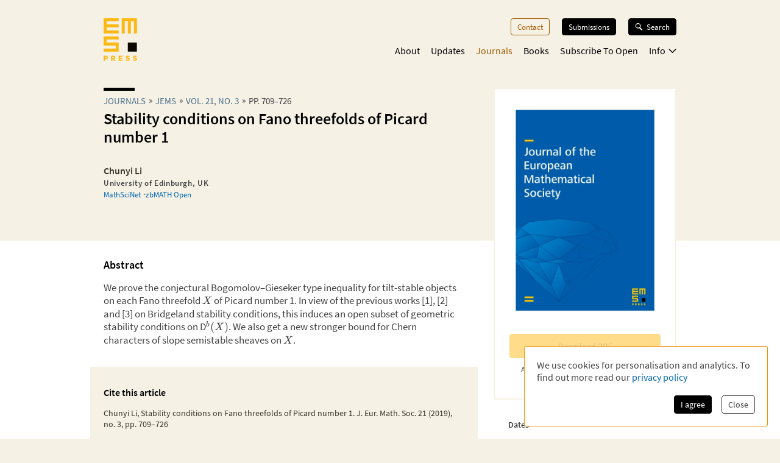

--- FILE ---
content_type: application/javascript; charset=UTF-8
request_url: https://ems.press/_next/static/chunks/app/layout-5b8aa351729c2f6a.js
body_size: 1452
content:
try{!function(){var e="undefined"!=typeof window?window:"undefined"!=typeof global?global:"undefined"!=typeof globalThis?globalThis:"undefined"!=typeof self?self:{},r=(new e.Error).stack;r&&(e._sentryDebugIds=e._sentryDebugIds||{},e._sentryDebugIds[r]="bbc15a4f-e1e4-4bd7-9a48-e7808fa36d55",e._sentryDebugIdIdentifier="sentry-dbid-bbc15a4f-e1e4-4bd7-9a48-e7808fa36d55")}()}catch(e){}(self.webpackChunk_N_E=self.webpackChunk_N_E||[]).push([[7177],{6742:(e,r,n)=>{"use strict";n.d(r,{default:()=>l});var s=n(98753),i=n(24069),t=n(59306),o=n(27562);function l(e){let[r]=(0,i.useState)(()=>(0,o.createStyleRegistry)());return(0,t.useServerInsertedHTML)(()=>{let e=r.styles();return r.flush(),(0,s.jsx)(s.Fragment,{children:e})}),(0,s.jsx)(o.StyleRegistry,{registry:r,children:e.children})}},7187:(e,r,n)=>{"use strict";n.d(r,{CartStateProvider:()=>l});var s=n(98753),i=n(24069),t=n(96440);function o(e,r){var n,s,i;return{quantity:null!=(n=null==r?void 0:r.quantity)?n:e.quantity,currency:null!=(s=null==r?void 0:r.currency)?s:e.currency,canChangeCurrency:null!=(i=null==r?void 0:r.canChangeCurrency)?i:e.canChangeCurrency}}let l=e=>{let r=o(t.DX.cartState,e.cartState),[n,l]=(0,i.useReducer)(o,r);async function d(e){let r=n.currency;l({currency:e});try{let r=await fetch("/api/shop/set-currency",{method:"POST",headers:{"Content-Type":"application/json"},body:JSON.stringify({currency:e})}),n=await r.json();l({currency:n.currency})}catch(e){l({currency:r})}}return(0,i.useEffect)(()=>{e.cartState&&l(e.cartState)},[e.cartState]),(0,i.useEffect)(()=>{(async()=>{let e=await fetch("/api/shop/cart-state");l(await e.json())})()},[]),(0,s.jsx)(t.tz.Provider,{value:{cartState:n,updateCurrency:d},children:e.children})}},55217:(e,r,n)=>{"use strict";n.d(r,{default:()=>o});var s=n(96426),i=n(51004),t=n(24069);function o(e){let{sentryDSN:r,sentryEnabled:n,sentryEnvironment:o}=e;return(0,t.useEffect)(()=>{n&&s.Ts({dsn:r,enabled:n,environment:o,beforeSend:e=>(delete e.user,e),sendDefaultPii:!1,integrations:[i.q({levels:["warn","error"]})]})},[r,n,o]),null}},61796:(e,r,n)=>{Promise.resolve().then(n.bind(n,6742)),Promise.resolve().then(n.bind(n,7187)),Promise.resolve().then(n.bind(n,55217)),Promise.resolve().then(n.bind(n,83164)),Promise.resolve().then(n.bind(n,41508)),Promise.resolve().then(n.bind(n,54134)),Promise.resolve().then(n.bind(n,63028)),Promise.resolve().then(n.bind(n,7124)),Promise.resolve().then(n.bind(n,43018)),Promise.resolve().then(n.bind(n,87262)),Promise.resolve().then(n.bind(n,85724)),Promise.resolve().then(n.bind(n,54106)),Promise.resolve().then(n.bind(n,71260)),Promise.resolve().then(n.bind(n,38668)),Promise.resolve().then(n.bind(n,50348)),Promise.resolve().then(n.bind(n,33548)),Promise.resolve().then(n.bind(n,93078)),Promise.resolve().then(n.bind(n,21185)),Promise.resolve().then(n.bind(n,6479)),Promise.resolve().then(n.bind(n,73499)),Promise.resolve().then(n.bind(n,38713)),Promise.resolve().then(n.bind(n,80353)),Promise.resolve().then(n.bind(n,45688)),Promise.resolve().then(n.bind(n,17304)),Promise.resolve().then(n.bind(n,21068)),Promise.resolve().then(n.bind(n,47943)),Promise.resolve().then(n.bind(n,80366)),Promise.resolve().then(n.bind(n,98728)),Promise.resolve().then(n.bind(n,5885)),Promise.resolve().then(n.bind(n,36692)),Promise.resolve().then(n.bind(n,29652)),Promise.resolve().then(n.bind(n,57860)),Promise.resolve().then(n.bind(n,60692)),Promise.resolve().then(n.bind(n,56532)),Promise.resolve().then(n.bind(n,52244)),Promise.resolve().then(n.bind(n,32010)),Promise.resolve().then(n.bind(n,92521)),Promise.resolve().then(n.bind(n,44614)),Promise.resolve().then(n.bind(n,71229)),Promise.resolve().then(n.bind(n,98120)),Promise.resolve().then(n.bind(n,90260)),Promise.resolve().then(n.bind(n,30013)),Promise.resolve().then(n.bind(n,58744)),Promise.resolve().then(n.bind(n,20280)),Promise.resolve().then(n.bind(n,58800)),Promise.resolve().then(n.bind(n,37779)),Promise.resolve().then(n.bind(n,81043)),Promise.resolve().then(n.bind(n,56932)),Promise.resolve().then(n.bind(n,20348)),Promise.resolve().then(n.bind(n,62654)),Promise.resolve().then(n.bind(n,17716)),Promise.resolve().then(n.bind(n,18335)),Promise.resolve().then(n.bind(n,23368)),Promise.resolve().then(n.bind(n,51296)),Promise.resolve().then(n.bind(n,66148)),Promise.resolve().then(n.bind(n,77612)),Promise.resolve().then(n.bind(n,94226)),Promise.resolve().then(n.bind(n,20416)),Promise.resolve().then(n.bind(n,45100)),Promise.resolve().then(n.bind(n,29006)),Promise.resolve().then(n.bind(n,29457)),Promise.resolve().then(n.bind(n,13963)),Promise.resolve().then(n.bind(n,59238)),Promise.resolve().then(n.bind(n,86008)),Promise.resolve().then(n.bind(n,57373)),Promise.resolve().then(n.bind(n,25610)),Promise.resolve().then(n.bind(n,80970)),Promise.resolve().then(n.bind(n,35416)),Promise.resolve().then(n.bind(n,40102)),Promise.resolve().then(n.bind(n,19002)),Promise.resolve().then(n.t.bind(n,56063,23)),Promise.resolve().then(n.t.bind(n,50886,23))},96440:(e,r,n)=>{"use strict";n.d(r,{DX:()=>i,J$:()=>o,tz:()=>t});var s=n(24069);let i={cartState:{quantity:0,currency:"USD",canChangeCurrency:!0},updateCurrency:()=>{throw Error("can not call updateCurrency outside of `CartStateProvider`")}},t=(0,s.createContext)(i),o=()=>(0,s.useContext)(t)}},e=>{e.O(0,[384,461,5724,6321,7156,4423,1334,3919,5625,7358],()=>e(e.s=61796)),_N_E=e.O()}]);